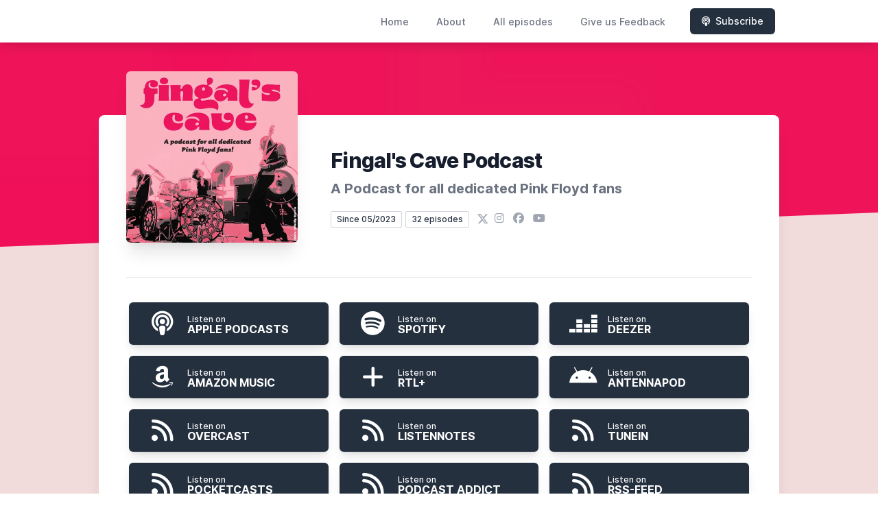

--- FILE ---
content_type: text/html; charset=utf-8
request_url: https://fingalscavepodcast.com/subscribe
body_size: 5214
content:
<!DOCTYPE html>
<html lang='en'>
<head>
<meta content='text/html; charset=UTF-8' http-equiv='Content-Type'>
<meta content='width=device-width, initial-scale=1.0' name='viewport'>
<meta content='no-cache' name='turbolinks-cache-control'>
<title>Subscribe | Fingal's Cave - A Podcast for all dedicated Pink Floyd Fans</title>
<meta content='Follow Fingal&#39;s Cave for a fresh perspective on the music of Pink Floyd. Our contributors include Rosemary Breen (Syd Barrett&#39;s sister), leading researchers, musicians who have worked with the band, road crew, collectors, tapers and traders.' name='description'>
<meta content='Pink Floyd, Pink Floyd Music, Pink Floyd Live Concerts, Bootlegs, Recordings, BBC, Piper, gates, dawn, saucerful, dark side, wish you were here, animals, abbey road, john peel, Roger Waters, Rick Wright, Syd Barrett, Nick Mason, David Gilmour, Dark side' name='keywords'>
<link href='https://fingalscavepodcast.com/feed/mp3' rel='alternate' title='Fingal&#39;s Cave - A Podcast for all dedicated Pink Floyd Fans' type='application/rss+xml'>
<meta content='app-id=1686352696' name='apple-itunes-app'>
<link href='https://fingalscavepodcast.com/subscribe' rel='canonical'>
<link rel="icon" type="image/x-icon" href="https://fingalscavepodcast.com/favicon.ico" />
<link href='https://bcdn.letscast.fm/media/podcast/180724c4/artwork-3000x3000.png?t=1695807925&amp;width=180&amp;height=180&amp;quality=80&amp;optimizer=image' rel='apple-touch-icon'>
<meta content='https://fingalscavepodcast.com/subscribe' property='og:url'>
<meta content='website' property='og:type'>
<meta content='Fingal&#39;s Cave - A Podcast for all dedicated Pink Floyd Fans' property='og:site_name'>
<meta content='Follow Fingal&#39;s Cave for a fresh perspective on the music of Pink Floyd. Our contributors include Rosemary Breen (Syd Barrett&#39;s sister), leading researchers, musicians who have worked with the band, road crew, collectors, tapers and traders.' property='og:description'>
<meta content='https://bcdn.letscast.fm/media/podcast/180724c4/artwork-3000x3000.png?t=1695807925&amp;width=1400&amp;height=1400&amp;quality=80&amp;optimizer=image' property='og:image'>
<meta content='@fingalscavepod' name='twitter:site'>
<meta content='summary_large_image' name='twitter:card'>
<meta content='Subscribe | Fingal&#39;s Cave - A Podcast for all dedicated Pink Floyd Fans' name='twitter:title'>
<meta content='Follow Fingal&#39;s Cave for a fresh perspective on the music of Pink Floyd. Our contributors include Rosemary Breen (Syd Barrett&#39;s sister), leading researchers, musicians who have worked with the band, road crew, collectors, tapers and traders.' name='twitter:description'>
<meta content='https://bcdn.letscast.fm/media/podcast/180724c4/artwork-3000x3000.png?t=1695807925&amp;width=1400&amp;height=1400&amp;quality=80&amp;optimizer=image' name='twitter:image'>
<meta name="csrf-param" content="authenticity_token" />
<meta name="csrf-token" content="MNgmFD+XVBMAY1SuhbI/00Ed5pMU4uLgpOuU/sWwjyWS31VKhP0bi9hxDBi1L/bFBwsGSX3dMypiL8Dboma9ew==" />

<link rel="stylesheet" media="screen" href="/packs/css/application-10c23002.css" data-turbolinks-track="reload" />
<script src="/packs/js/site/application-486f59e6c780e42a768f.js" data-turbolinks-track="reload"></script>
<style>
  section.bg-gray-800 {
    background-color: #f2dbdbff !important;
  }
  polygon.text-gray-800 {
    color: #f2dbdbff !important;
  }
</style>
<style>
  .border-teal-400, .border-teal-500, .border-teal-700 {
    color: #25303f !important;
  }
  .bg-teal-400 {
    background-color: #25303f !important;
  }
  .bg-teal-600 {
    background-color: #25303f !important;
  }
  .border-teal-400 {
    border-color: #25303f !important;
  }
</style>
</head>
<body>
<nav class='top-0 absolute bg-white z-50 w-full flex flex-wrap items-center justify-between px-2 py-3 navbar-expand-lg shadow-lg'>
<div class='container px-4 mx-auto flex flex-wrap items-center justify-between'>
<div class='w-full relative flex justify-between lg:w-auto lg:static lg:block lg:justify-start cursor-pointer' onclick='toggleNavbar(&#39;collapse-navbar&#39;)'>
<div class='text-gray-500 text-lg font-medium ml-1 lg:hidden'>
Subscribe
</div>
<button class='cursor-pointer text-xl leading-none px-3 py-1 border border-solid border-transparent rounded bg-transparent block lg:hidden outline-none focus:outline-none'>
<i class='text-gray-500 fas fa-bars'></i>
</button>
</div>
<div class='lg:flex flex-grow items-center lg:bg-transparent lg:shadow-none hidden' id='collapse-navbar'>
<hr class='my-4 lg:hidden'>
<div class='lg:hidden'>
<ul class='mx-auto flex flex-col justify-end list-none' style='max-width: 980px;'>
<li class='flex items-center'>
<a class='text-lg mb-4 lg:mb-0 lg:ml-8 inline-flex items-center px-1 pt-1 border-b-2 border-transparent lg:text-sm font-medium leading-5 hover:border-gray-300 text-gray-500 focus:outline-none focus:border-teal-700 transition duration-150 ease-in-out hover:text-gray-900' href='https://fingalscavepodcast.com/'>
Home
</a>
</li>
<li class='flex items-center'>
<a class='text-lg mb-4 lg:mb-0 lg:ml-8 inline-flex items-center px-1 pt-1 border-b-2 border-transparent lg:text-sm font-medium leading-5 hover:border-gray-300 text-gray-500 focus:outline-none focus:border-teal-700 transition duration-150 ease-in-out hover:text-gray-900' href='https://fingalscavepodcast.com/about#about'>
About
</a>
</li>
<li class='flex items-center'>
<a class='text-lg mb-4 lg:mb-0 lg:ml-8 inline-flex items-center px-1 pt-1 border-b-2 border-transparent lg:text-sm font-medium leading-5 hover:border-gray-300 text-gray-500 focus:outline-none focus:border-teal-700 transition duration-150 ease-in-out hover:text-gray-900' href='https://fingalscavepodcast.com/index#episodes'>
All episodes
</a>
</li>
<li class='flex items-center'>
<a class='text-lg mb-4 lg:mb-0 lg:ml-8 inline-flex items-center px-1 pt-1 border-b-2 border-transparent lg:text-sm font-medium leading-5 hover:border-gray-300 text-gray-500 focus:outline-none focus:border-teal-700 transition duration-150 ease-in-out hover:text-gray-900' href='https://fingalscavepodcast.com/feedback#feedback'>
Give us Feedback
</a>
</li>
<li class='flex items-center'>
<a href='https://fingalscavepodcast.com/subscribe#subscribe'>
<button class='subscribe-button mb-4 lg:mb-0 mt-3 lg:mt-0 lg:ml-8 relative inline-flex items-center px-4 py-2 border border-transparent text-sm leading-5 font-medium rounded-md text-white bg-teal-400 shadow-sm hover:bg-teal-500 focus:outline-none focus:border-teal-700 focus:shadow-outline-teal active:bg-teal-700 transition ease-in-out duration-150 cursor-pointer'>
<i class='fas fa-podcast mr-2'></i>
Subscribe
</button>
</a>
</li>
</ul>
</div>
<div class='hidden lg:block self-center container'>
<ul class='mx-auto flex flex-row justify-end list-none' style='max-width: 980px;'>
<li class='flex items-center'>
<a class='text-lg mb-4 lg:mb-0 lg:ml-8 inline-flex items-center px-1 pt-1 border-b-2 border-transparent lg:text-sm font-medium leading-5 hover:border-gray-300 text-gray-500 focus:outline-none focus:border-teal-700 transition duration-150 ease-in-out hover:text-gray-900' href='https://fingalscavepodcast.com/'>
Home
</a>
</li>
<li class='flex items-center'>
<a class='text-lg mb-4 lg:mb-0 lg:ml-8 inline-flex items-center px-1 pt-1 border-b-2 border-transparent lg:text-sm font-medium leading-5 hover:border-gray-300 text-gray-500 focus:outline-none focus:border-teal-700 transition duration-150 ease-in-out hover:text-gray-900' href='https://fingalscavepodcast.com/about'>
About
</a>
</li>
<li class='flex items-center'>
<a class='text-lg mb-4 lg:mb-0 lg:ml-8 inline-flex items-center px-1 pt-1 border-b-2 border-transparent lg:text-sm font-medium leading-5 hover:border-gray-300 text-gray-500 focus:outline-none focus:border-teal-700 transition duration-150 ease-in-out hover:text-gray-900' href='https://fingalscavepodcast.com/index'>
All episodes
</a>
</li>
<li class='flex items-center'>
<a class='text-lg mb-4 lg:mb-0 lg:ml-8 inline-flex items-center px-1 pt-1 border-b-2 border-transparent lg:text-sm font-medium leading-5 hover:border-gray-300 text-gray-500 focus:outline-none focus:border-teal-700 transition duration-150 ease-in-out hover:text-gray-900' href='https://fingalscavepodcast.com/feedback'>
Give us Feedback
</a>
</li>
<li class='flex items-center'>
<a href='https://fingalscavepodcast.com/subscribe'>
<button class='subscribe-button mb-4 lg:mb-0 mt-3 lg:mt-0 lg:ml-8 relative inline-flex items-center px-4 py-2 border border-transparent text-sm leading-5 font-medium rounded-md text-white bg-teal-400 shadow-sm hover:bg-teal-500 focus:outline-none focus:border-teal-700 focus:shadow-outline-teal active:bg-teal-700 transition ease-in-out duration-150 cursor-pointer'>
<i class='fas fa-podcast mr-2'></i>
Subscribe
</button>
</a>
</li>
</ul>
</div>
<div class='hidden lg:block'></div>
</div>
</div>
</nav>

<div class='mt-13 lg:mt-15' id='root'>
<main>
<section class='relative block bg-gray-100' style='height: 300px;'>
<div class='absolute top-0 w-full h-full bg-center bg-cover' style='background-image: url(&quot;https://bcdn.letscast.fm/media/hne3aclz583r0l2cbadm1hs27432?t=1733680872&amp;optimizer=image&amp;quality=90&quot;);'>
<span class='w-full h-full absolute opacity-0 bg-black' id='blackOverlay'></span>
</div>
<div class='top-auto bottom-0 left-0 right-0 w-full absolute pointer-events-none overflow-hidden' style='height: 70px; transform: translateZ(0px);'>
<svg class='absolute bottom-0 overflow-hidden' preserveaspectratio='none' version='1.1' viewbox='0 0 2560 100' x='0' xmlns='http://www.w3.org/2000/svg' y='0'>
<polygon class='text-gray-800 fill-current' points='2560 0 2560 100 0 100'></polygon>
</svg>
</div>
</section>
<section class='relative py-16 bg-gray-800'>
<div class='container mx-auto px-0 md:px-4 max-w-5xl'>
<div class='relative flex flex-col min-w-0 break-words bg-white w-full mb-6 shadow-xl md:rounded-lg -mt-64'>
<div class='px-4 sm:px-10'>
<div class='flex flex-wrap lg:flex-no-wrap justify-center lg:justify-start'>
<div class='relative mb-0' style='min-width: 250px;'>
<a href='https://fingalscavepodcast.com/'>
<img alt='Fingal&#39;s Cave - A Podcast for all dedicated Pink Floyd Fans cover' class='podcast-cover shadow-xl h-auto align-middle rounded-md border-none -my-16' height='250' src='https://bcdn.letscast.fm/media/podcast/180724c4/artwork-3000x3000.png?t=1695807925&amp;optimizer=image&amp;quality=80&amp;height=500&amp;width=500' width='250'>
</a>
</div>
<div class='w-full mt-24 lg:mt-12 text-center overflow-hidden lg:ml-12 lg:text-left lg:my-12'>
<h1 class='podcast-title text-2xl leading-8 font-extrabold tracking-tight text-gray-900 sm:text-3xl sm:leading-9 mb-2 truncate'>
Fingal&#39;s Cave Podcast
</h1>
<div class='leading-normal mt-0 mb-4 text-gray-500 font-bold text-xs md:text-xl' id='podcast-subtitle'>
A Podcast for all dedicated Pink Floyd fans
</div>
<div class='flex flex-col lg:flex-row justify-start'>
<div class='lg:mr-2'>
<span class='badge inline-flex items-center px-2 rounded-sm text-xs font-medium bg-white text-gray-800 border border-gray-300 py-0.5'>
Since 05/2023
</span>
<a href='https://fingalscavepodcast.com/index'>
<span class='badge inline-flex items-center px-2 rounded-sm text-xs font-medium bg-white text-gray-800 border border-gray-300 py-0.5'>
32 episodes
</span>
</a>
</div>
<div class='mt-2 lg:mt-0'>
<a class='social-icon ml-1 text-gray-400 hover:text-gray-500' href='https://x.com/fingalscavepod' rel='noopener noreferrer' target='_blank' title='X'>
<span class='sr-only'>X</span>
<svg class='h-4 w-4 inline mb-1' fill='currentColor' viewbox='0 0 300 217'>
<path d='m236 0h46l-101 115 118 156h-92.6l-72.5-94.8-83 94.8h-46l107-123-113-148h94.9l65.5 86.6zm-16.1 244h25.5l-165-218h-27.4z'></path>
</svg>
</a>
<a class='social-icon mx-1 text-gray-400 hover:text-gray-500' href='https://instagram.com/nils.zehnpfennig' rel='noopener noreferrer' target='_blank' title='Instagram'>
<span class='sr-only'>Instagram</span>
<i class='fab fa-instagram text-base'></i>
</a>
<a class='social-icon mx-1 text-gray-400 hover:text-gray-500' href='https://www.facebook.com/FingalsCavePodcast' rel='noopener noreferrer' target='_blank' title='Facebook'>
<span class='sr-only'>Facebook</span>
<i class='fab fa-facebook text-base'></i>
</a>
<a class='social-icon mx-1 text-gray-400 hover:text-gray-500' href='https://www.youtube.com/@Fingals_Cave_Podcast' rel='noopener noreferrer' target='_blank' title='YouTube'>
<span class='sr-only'>YouTube</span>
<i class='fab fa-youtube text-base'></i>
</a>
</div>
</div>
</div>
</div>
<div id='content'>
<div class='mt-6 pt-8 pb-10 border-t border-gray-200' id='subscribe'>
<div class='mx-auto'>
<div class='grid grid-cols-1 md:grid-cols-2 lg:grid-cols-3 gap-2 w-full text-center mx-auto mb-8'>
<span class='inline-flex rounded-md shadow-sm mx-1 my-1 md:w-auto'>
<a class='inline-flex w-full items-center px-6 py-3 border border-transparent text-base shadow-lg leading-6 font-medium rounded-md text-white bg-teal-400 hover:bg-teal-500 focus:outline-none focus:border-teal-700 focus:shadow-outline-teal active:bg-teal-700 transition ease-in-out duration-150' href='https://podcasts.apple.com/us/podcast/fingals-cave/id1686352696' rel='noopener noreferrer' target='_blank'>
<i class='text-4xl mr-3 w-12 text-white fas fa-podcast'></i>
<div class='flex flex-col items-start text-white'>
<span class='text-xs leading-4'>
Listen on
</span>
<strong class='uppercase leading-3'>
Apple Podcasts
</strong>
</div>
</a>
</span>

<span class='inline-flex rounded-md shadow-sm mx-1 my-1 md:w-auto'>
<a class='inline-flex w-full items-center px-6 py-3 border border-transparent text-base shadow-lg leading-6 font-medium rounded-md text-white bg-teal-400 hover:bg-teal-500 focus:outline-none focus:border-teal-700 focus:shadow-outline-teal active:bg-teal-700 transition ease-in-out duration-150' href='https://open.spotify.com/show/5l7sw8X4YkSNpvxkYOzF2z' rel='noopener noreferrer' target='_blank'>
<i class='text-4xl mr-3 w-12 text-white fab fa-spotify'></i>
<div class='flex flex-col items-start text-white'>
<span class='text-xs leading-4'>
Listen on
</span>
<strong class='uppercase leading-3'>
Spotify
</strong>
</div>
</a>
</span>

<span class='inline-flex rounded-md shadow-sm mx-1 my-1 md:w-auto'>
<a class='inline-flex w-full items-center px-6 py-3 border border-transparent text-base shadow-lg leading-6 font-medium rounded-md text-white bg-teal-400 hover:bg-teal-500 focus:outline-none focus:border-teal-700 focus:shadow-outline-teal active:bg-teal-700 transition ease-in-out duration-150' href='https://www.deezer.com/de/show/6035367' rel='noopener noreferrer' target='_blank'>
<i class='text-4xl mr-3 w-12 text-white fab fa-deezer'></i>
<div class='flex flex-col items-start text-white'>
<span class='text-xs leading-4'>
Listen on
</span>
<strong class='uppercase leading-3'>
Deezer
</strong>
</div>
</a>
</span>

<span class='inline-flex rounded-md shadow-sm mx-1 my-1 md:w-auto'>
<a class='inline-flex w-full items-center px-6 py-3 border border-transparent text-base shadow-lg leading-6 font-medium rounded-md text-white bg-teal-400 hover:bg-teal-500 focus:outline-none focus:border-teal-700 focus:shadow-outline-teal active:bg-teal-700 transition ease-in-out duration-150' href='https://music.amazon.de/podcasts/ef85a5d1-7915-4bdc-915a-23746d814c23/fingal&#39;s-cave' rel='noopener noreferrer' target='_blank'>
<i class='text-4xl mr-3 w-12 text-white fab fa-amazon'></i>
<div class='flex flex-col items-start text-white'>
<span class='text-xs leading-4'>
Listen on
</span>
<strong class='uppercase leading-3'>
Amazon Music
</strong>
</div>
</a>
</span>

<span class='inline-flex rounded-md shadow-sm mx-1 my-1 md:w-auto'>
<a class='inline-flex w-full items-center px-6 py-3 border border-transparent text-base shadow-lg leading-6 font-medium rounded-md text-white bg-teal-400 hover:bg-teal-500 focus:outline-none focus:border-teal-700 focus:shadow-outline-teal active:bg-teal-700 transition ease-in-out duration-150' href='https://plus.rtl.de/podcast/fingals-cave-the-podcast-for-all-true-pink-floyd-fans-fmm1cusnf56yk' rel='noopener noreferrer' target='_blank'>
<i class='text-4xl mr-3 w-12 text-white fa fa-plus'></i>
<div class='flex flex-col items-start text-white'>
<span class='text-xs leading-4'>
Listen on
</span>
<strong class='uppercase leading-3'>
RTL+
</strong>
</div>
</a>
</span>

<span class='inline-flex rounded-md shadow-sm mx-1 my-1 md:w-auto'>
<a class='inline-flex w-full items-center px-6 py-3 border border-transparent text-base shadow-lg leading-6 font-medium rounded-md text-white bg-teal-400 hover:bg-teal-500 focus:outline-none focus:border-teal-700 focus:shadow-outline-teal active:bg-teal-700 transition ease-in-out duration-150' href='https://antennapod.org/deeplink/subscribe/?url=https://fingalscavepodcast.com/feed/mp3' rel='noopener noreferrer' target='_blank'>
<i class='text-4xl mr-3 w-12 text-white fab fa-android'></i>
<div class='flex flex-col items-start text-white'>
<span class='text-xs leading-4'>
Listen on
</span>
<strong class='uppercase leading-3'>
AntennaPod
</strong>
</div>
</a>
</span>

<span class='inline-flex rounded-md shadow-sm mx-1 my-1 md:w-auto'>
<a class='inline-flex w-full items-center px-6 py-3 border border-transparent text-base shadow-lg leading-6 font-medium rounded-md text-white bg-teal-400 hover:bg-teal-500 focus:outline-none focus:border-teal-700 focus:shadow-outline-teal active:bg-teal-700 transition ease-in-out duration-150' href='https://overcast.fm/+BBNx_KF6CQ' rel='noopener noreferrer' target='_blank'>
<i class='text-4xl mr-3 w-12 text-white fas fa-rss'></i>
<div class='flex flex-col items-start text-white'>
<span class='text-xs leading-4'>
Listen on
</span>
<strong class='uppercase leading-3'>
Overcast
</strong>
</div>
</a>
</span>

<span class='inline-flex rounded-md shadow-sm mx-1 my-1 md:w-auto'>
<a class='inline-flex w-full items-center px-6 py-3 border border-transparent text-base shadow-lg leading-6 font-medium rounded-md text-white bg-teal-400 hover:bg-teal-500 focus:outline-none focus:border-teal-700 focus:shadow-outline-teal active:bg-teal-700 transition ease-in-out duration-150' href='https://www.listennotes.com/podcasts/fingals-cave-a-podcast-for-all-true-pink-mqpvwnaz5jl/' rel='noopener noreferrer' target='_blank'>
<i class='text-4xl mr-3 w-12 text-white fas fa-rss'></i>
<div class='flex flex-col items-start text-white'>
<span class='text-xs leading-4'>
Listen on
</span>
<strong class='uppercase leading-3'>
ListenNotes
</strong>
</div>
</a>
</span>

<span class='inline-flex rounded-md shadow-sm mx-1 my-1 md:w-auto'>
<a class='inline-flex w-full items-center px-6 py-3 border border-transparent text-base shadow-lg leading-6 font-medium rounded-md text-white bg-teal-400 hover:bg-teal-500 focus:outline-none focus:border-teal-700 focus:shadow-outline-teal active:bg-teal-700 transition ease-in-out duration-150' href='https://tunein.com/radio/Fingals-Cave---The-podcast-for-all-true-Pink-Floyd-fans-p3737613/' rel='noopener noreferrer' target='_blank'>
<i class='text-4xl mr-3 w-12 text-white fas fa-rss'></i>
<div class='flex flex-col items-start text-white'>
<span class='text-xs leading-4'>
Listen on
</span>
<strong class='uppercase leading-3'>
TuneIn
</strong>
</div>
</a>
</span>

<span class='inline-flex rounded-md shadow-sm mx-1 my-1 md:w-auto'>
<a class='inline-flex w-full items-center px-6 py-3 border border-transparent text-base shadow-lg leading-6 font-medium rounded-md text-white bg-teal-400 hover:bg-teal-500 focus:outline-none focus:border-teal-700 focus:shadow-outline-teal active:bg-teal-700 transition ease-in-out duration-150' href='https://pca.st/0v1gsg4h' rel='noopener noreferrer' target='_blank'>
<i class='text-4xl mr-3 w-12 text-white fas fa-rss'></i>
<div class='flex flex-col items-start text-white'>
<span class='text-xs leading-4'>
Listen on
</span>
<strong class='uppercase leading-3'>
PocketCasts
</strong>
</div>
</a>
</span>

<span class='inline-flex rounded-md shadow-sm mx-1 my-1 md:w-auto'>
<a class='inline-flex w-full items-center px-6 py-3 border border-transparent text-base shadow-lg leading-6 font-medium rounded-md text-white bg-teal-400 hover:bg-teal-500 focus:outline-none focus:border-teal-700 focus:shadow-outline-teal active:bg-teal-700 transition ease-in-out duration-150' href='https://podcastaddict.com/podcast/fingal-s-cave-the-podcast-for-all-true-pink-floyd-fans/4435629' rel='noopener noreferrer' target='_blank'>
<i class='text-4xl mr-3 w-12 text-white fas fa-rss'></i>
<div class='flex flex-col items-start text-white'>
<span class='text-xs leading-4'>
Listen on
</span>
<strong class='uppercase leading-3'>
Podcast Addict
</strong>
</div>
</a>
</span>

<span class='inline-flex rounded-md shadow-sm mx-1 my-1 md:w-auto'>
<a class='inline-flex w-full items-center px-6 py-3 border border-transparent text-base shadow-lg leading-6 font-medium rounded-md text-white bg-teal-400 hover:bg-teal-500 focus:outline-none focus:border-teal-700 focus:shadow-outline-teal active:bg-teal-700 transition ease-in-out duration-150' href='https://fingalscavepodcast.com/feed/mp3' rel='noopener noreferrer' target='_blank'>
<i class='text-4xl mr-3 w-12 text-white fas fa-rss'></i>
<div class='flex flex-col items-start text-white'>
<span class='text-xs leading-4'>
Listen on
</span>
<strong class='uppercase leading-3'>
RSS-Feed
</strong>
</div>
</a>
</span>

<hr class='my-8 md:col-span-2 lg:col-span-3'>
<span class='inline-flex rounded-md shadow-sm mx-1 my-1 md:w-auto'>
<a class='inline-flex w-full items-center px-6 py-3 border border-transparent text-base shadow-lg leading-6 font-medium rounded-md text-white bg-teal-400 hover:bg-teal-500 focus:outline-none focus:border-teal-700 focus:shadow-outline-teal active:bg-teal-700 transition ease-in-out duration-150' href='https://www.youtube.com/@Fingals_Cave_Podcast' rel='noopener noreferrer' target='_blank'>
<i class='text-4xl mr-3 w-12 text-white fab fa-youtube'></i>
<div class='flex flex-col items-start text-white'>
<span class='text-xs leading-4'>
Watch on
</span>
<strong class='uppercase leading-3'>
YouTube
</strong>
</div>
</a>
</span>

<span class='inline-flex rounded-md shadow-sm mx-1 my-1 md:w-auto'>
<a class='inline-flex w-full items-center px-6 py-3 border border-transparent text-base shadow-lg leading-6 font-medium rounded-md text-white bg-teal-400 hover:bg-teal-500 focus:outline-none focus:border-teal-700 focus:shadow-outline-teal active:bg-teal-700 transition ease-in-out duration-150' href='https://www.facebook.com/FingalsCavePodcast' rel='noopener noreferrer' target='_blank'>
<i class='text-4xl mr-3 w-12 text-white fab fa-facebook'></i>
<div class='flex flex-col items-start text-white'>
<span class='text-xs leading-4'>
Follow on
</span>
<strong class='uppercase leading-3'>
Facebook
</strong>
</div>
</a>
</span>

<span class='inline-flex rounded-md shadow-sm mx-1 my-1 md:w-auto'>
<a class='inline-flex w-full items-center px-6 py-3 border border-transparent text-base shadow-lg leading-6 font-medium rounded-md text-white bg-teal-400 hover:bg-teal-500 focus:outline-none focus:border-teal-700 focus:shadow-outline-teal active:bg-teal-700 transition ease-in-out duration-150' href='https://x.com/fingalscavepod' rel='noopener noreferrer' target='_blank'>
<i class='text-4xl mr-3 w-12 text-white fab fa-x-twitter'></i>
<div class='flex flex-col items-start text-white'>
<span class='text-xs leading-4'>
Follow on
</span>
<strong class='uppercase leading-3'>
Twitter/X
</strong>
</div>
</a>
</span>

<span class='inline-flex rounded-md shadow-sm mx-1 my-1 md:w-auto'>
<a class='inline-flex w-full items-center px-6 py-3 border border-transparent text-base shadow-lg leading-6 font-medium rounded-md text-white bg-teal-400 hover:bg-teal-500 focus:outline-none focus:border-teal-700 focus:shadow-outline-teal active:bg-teal-700 transition ease-in-out duration-150' href='https://instagram.com/nils.zehnpfennig' rel='noopener noreferrer' target='_blank'>
<i class='text-4xl mr-3 w-12 text-white fab fa-instagram'></i>
<div class='flex flex-col items-start text-white'>
<span class='text-xs leading-4'>
Follow on
</span>
<strong class='uppercase leading-3'>
Instagram
</strong>
</div>
</a>
</span>

</div>

</div>
<div class='flex flex-wrap justify-center show-notes'>
<div class='text-lg w-full leading-relaxed text-gray-800 mx-auto'>
<h2 class='text-gray-900 font-bold text-xl'>
How to listen to Fingal&#39;s Cave - A Podcast for all dedicated Pink Floyd Fans
</h2>
<p class='mt-0'>
You can listen to this Podcast for free on any device or platform you like. The following tips show you how to subscribe to this show and how to increase your Podcast experience.
</p>
<ul class='list-disc ml-4 mb-4'>
<li>
Tap on one of the buttons above to open the Podcast on a platform you like most. It's also possible for you to <strong>subscribe</strong> to receive updates about new episodes.
</li>
<li>
If you use an <strong>iPhone</strong> or <strong>iPad</strong>, just tap on the <strong>Apple Podcasts Button</strong> to open the Podcast directly within the app.
</li>
<li>
If you're running <strong>iOS</strong>, we highly recommend the app <a href='https://overcast.fm/' target='blank' rel='noopener noreferrer'>Overcast</a> which provides additional features.
</li>
<li>
Do you have a <strong>Spotify Account</strong>? Hit the dedicated button and open the Podcast directly within the app.
</li>
<li>
If you own an <strong>Android Device</strong> you can either listen on <a href="https://play.google.com/store/apps/details?id=de.danoeh.antennapod" target="blank" rel="noopener noreferrer">AntennaPod</a> or use the app <a href="https://play.google.com/store/apps/details?id=au.com.shiftyjelly.pocketcasts" target="blank" rel="noopener noreferrer">Pocket Casts</a>.
</li>
<li>
A Tap on <strong>RSS-Feed</strong> opens the Podcast directly within your web browser. You can then copy the feed URL and add it manually to a Podcast App of your choice.
</li>
</ul>
</div>
</div>
</div>

</div>
</div>
</div>
</div>
</section>
</main>
<div class='bg-gray-100'>
<div class='max-w-screen-xl mx-auto py-12 px-4 overflow-hidden sm:px-6 lg:px-8'>
<nav class='-mx-5 -my-2 flex flex-wrap justify-center'>
<div class='px-5 py-2'>
<a class='text-base leading-6 text-gray-500 hover:text-gray-900' href='https://fingalscavepodcast.com/data-protection'>
Privacy
</a>
</div>
</nav>
<div class='mt-8 flex justify-center'>
<a class='social-icon mx-2 text-gray-400 hover:text-gray-500' href='https://x.com/fingalscavepod' rel='noopener noreferrer' target='_blank' title='X'>
<span class='sr-only'>X</span>
<svg class='h-5 w-5 inline mb-1' fill='currentColor' viewbox='0 0 300 217'>
<path d='m236 0h46l-101 115 118 156h-92.6l-72.5-94.8-83 94.8h-46l107-123-113-148h94.9l65.5 86.6zm-16.1 244h25.5l-165-218h-27.4z'></path>
</svg>
</a>
<a class='social-icon mx-3 text-gray-400 hover:text-gray-500' href='https://instagram.com/nils.zehnpfennig' rel='noopener noreferrer' target='_blank' title='Instagram'>
<span class='sr-only'>Instagram</span>
<i class='fab fa-instagram text-2xl'></i>
</a>
<a class='social-icon mx-3 text-gray-400 hover:text-gray-500' href='https://www.facebook.com/FingalsCavePodcast' rel='noopener noreferrer' target='_blank' title='Facebook'>
<span class='sr-only'>Facebook</span>
<i class='fab fa-facebook text-2xl'></i>
</a>
<a class='social-icon mx-3 text-gray-400 hover:text-gray-500' href='https://www.youtube.com/@Fingals_Cave_Podcast' rel='noopener noreferrer' target='_blank' title='YouTube'>
<span class='sr-only'>YouTube</span>
<i class='fab fa-youtube text-2xl'></i>
</a>
<a class='social-icon mx-3 text-gray-400 hover:text-gray-500' href='https://open.spotify.com/show/5l7sw8X4YkSNpvxkYOzF2z' rel='noopener noreferrer' target='_blank' title='Spotify'>
<span class='sr-only'>Spotify</span>
<i class='fab fa-spotify text-2xl'></i>
</a>
</div>
<div class='mt-8'>
<p class='text-center text-base leading-6 text-gray-600'>
2026 - Nils Zehnpfennig / Ian Priston / Phil Salathé / Kyle V
</p>
</div>
<div class='mt-12'>
<p class='text-center text-base leading-6 text-gray-600' style='font-size:11px;'>
<a href='https://letscast.fm' rel='noopener noreferrer' target='_blank' title='LetsCast.fm - Your Podcast-Hoster for Spotify and more'>
Hosted by
<i class='fa fa-microphone'></i>
LetsCast.fm
</a>
<br>
<a href='https://letscast.fm/podcast-erstellen' rel='noopener noreferrer' target='_blank' title='Create your own podcast'>
<u>Create your own podcast</u>
</a>
</p>
</div>
</div>
</div>
</div>

<script>
  function toggleNavbar(collapseID) {
    document.getElementById(collapseID).classList.toggle("hidden");
    document.getElementById(collapseID).classList.toggle("block");
  }
</script>
<!-- Google tag (gtag.js) -->
<script async src="https://www.googletagmanager.com/gtag/js?id=G-2PR651S7GW"></script>
<script>
  window.dataLayer = window.dataLayer || [];
  function gtag(){dataLayer.push(arguments);}
  gtag('js', new Date());

  gtag('config', 'G-2PR651S7GW');
</script>
</body>
</html>
